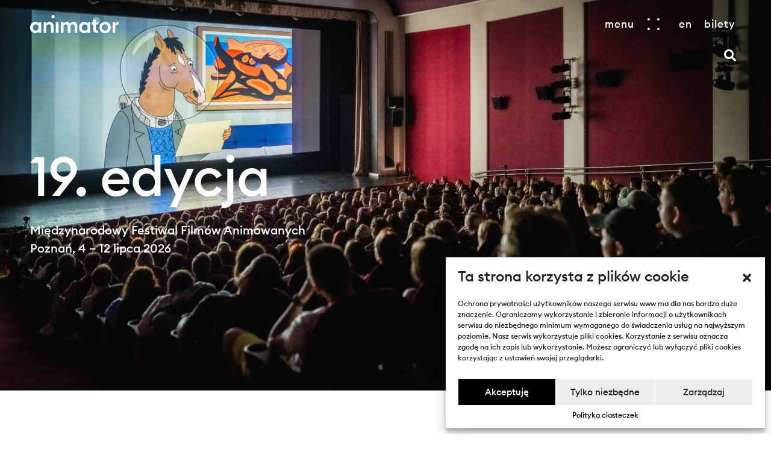

--- FILE ---
content_type: text/html; charset=UTF-8
request_url: https://animator-festival.com/?locale=en
body_size: 11329
content:
<!DOCTYPE html>
<html lang="pl">
<head>

  <meta charset="utf-8">
  <meta http-equiv="X-UA-Compatible" content="IE=edge">
  <meta name="viewport" content="width=device-width, initial-scale=1">
  

  <meta name="msapplication-TileColor" content="#ffffff">
  <meta name="theme-color" content="#ffffff">

  <meta name="assets_url" content="https://animator-festival.com/content/themes/animator/assets/">

  
  <link rel="shortcut icon" href="https://animator-festival.com/content/themes/animator/assets/img/fav2023.ico?v=6.0">
  <link rel="icon" href="https://animator-festival.com/content/themes/animator/assets/img/favicon2023.svg?v=4.0" sizes="any" type="image/svg+xml">
  <link rel="icon" type="image/png" href="https://animator-festival.com/content/themes/animator/assets/img/favicon2023-32x32.png?v=4.0" sizes="32x32" />
  <link rel="icon" type="image/png" href="https://animator-festival.com/content/themes/animator/assets/img/favicon2023-16x16.png?v=4.0" sizes="16x16" />


  
  <title>Festiwal Animator Poznań, 4.- 12.07.2026</title>


  <link rel="stylesheet" href="https://animator-festival.com/content/themes/animator/assets/dist/main.css?v46">
  <link rel="stylesheet" href="https://cdnjs.cloudflare.com/ajax/libs/fancybox/3.5.7/jquery.fancybox.min.css" integrity="sha512-H9jrZiiopUdsLpg94A333EfumgUBpO9MdbxStdeITo+KEIMaNfHNvwyjjDJb+ERPaRS6DpyRlKbvPUasNItRyw==" crossorigin="anonymous" referrerpolicy="no-referrer" />
  
  
  <style type="text/css">
    :root {
      --color-main: #fe7773;
            --color-1: #fdd205; /* KONKURS POLSKI */
            --color-2: #e97a12; /* KONKURS KRÓTKOMETRAŻOWY */
            --color-3: #d22027; /* KONKURS PEŁNOMETRAŻOWY */
            --color-4: #9e880f; /* KONKURS SERIALI */
            --color-5: #00adef; /* WYDARZENIA SPECJALNE */
            --color-6: #97dab1; /* GAME JAM */
            --color-7: #49a164; /* PANORAMA */
            --color-8: #184a50; /* RETROSPEKTYWY */
            --color-9: #ee33a3; /* ROTAMINA */
            --color-10: #9b3aa3; /* VR  */
            --color-11: #78ca2a; /* ANIMATOR DLA DZIECI */
            --color-12: #013d00; /* ANIMATOR PRO */
            --color-13: #2f28fc; /* NOCNY POKAZ */
            --color-14: #20f400; /*  */
            --color-15: #ff3a3a; /*  */
            --cmplz_banner_width: 530px;
      --cmplz_hyperlink_color: #000000 !important;
      --cmplz_shadow: #c5ddf0 !important;
      --cmplz_button_accept_background_color: #000000 !important;
      --cmplz_button_accept_border_color: #ffffff !important;
      --cmplz_button_deny_background_color: #eee !important;
      --cmplz_button_deny_border_color: #ffffff !important;
      --cmplz_button_settings_background_color: #eee !important;
      --cmplz_button_settings_border_color: #ffffff !important;
      --cmplz_slider_inactive_color: #dd3333 !important;
      --cmplz_slider_active_color: #ce609d !important;
      --cmplz_banner_border_radius: 0 !important;
  }    

    .homepage-news .__bg {
      background-color: #cfbbb4 !important;
    }    
  </style>

  <style type="text/css">

  .__video {
    margin-bottom: 40px;
  }

  .video-container {
    position:relative;
    padding-bottom:59.25%;
    height:0;
    overflow:hidden;
  }

  .video-container iframe, 
  .video-container object, 
  .video-container embed {
    position:absolute !important;
    top:0;
    left:0;
    width:100%;
    height:100%;
  }  

  .group-label {
    font-size: 18px;
    font-weight: 600;
    text-transform: uppercase;
    margin-bottom: 20px;
  }

  .logos {
    display: flex;
    flex-wrap: wrap;
    justify-content: space-between;
    align-items: center;
    align-content: center;
    margin: 30px 0 20px 0;
  }

  .logos img {
    display: block;
    height: auto;
    max-height: 100%;
    width: auto;
    max-width: 100%     
  }

  .logos a {
    display: block;
    margin: 10px 0;

  }

  .logos.logos-1 a {
    max-width: 100%        
  }

  .logos.logos-2 a {
    max-width: calc(50% - 20px);
  }

  .logos.logos-3 a {
    max-width: calc(33% - 20px);
  }

  .logos.logos-4 a {
    max-width: calc(25% - 20px);
  }

  .logos.logos-5 a {
    max-width: calc(20% - 20px);
  }

  .logos.logos-6 a {
    max-width: calc(100% / 6 - 20px);
  }

  article b,
  article strong {
    font-family: EuclidCircularB-Medium-WebS;
    font-weight: 400;
  }

  @media (min-width: 768px) {
    .newsletter-page picture {
      height: 20vh !important;
    } 
  }

  @media (min-width: 1024px) {
    .foot-menu .__partner-logos a {
      margin-right: 80px;
    }
  }

  .header:not(.-bar) .burger-btn span,
  .header:not(.-bar) .menu-link {
    color: white !important;
  }

  .header:not(.-bar) .header-bar .__logo svg {
      fill: white;
  } 

  .homepage-intro .__search-bar .__searchBtn {
    color: white;
  }
  </style>

<link rel="alternate" hreflang="pl" href="https://animator-festival.com" />
<link rel="alternate" hreflang="en" href="https://animator-festival.com/en/" />
<link rel="alternate" hreflang="x-default" href="https://animator-festival.com" />
<link rel='dns-prefetch' href='//s.w.org' />
<link rel='stylesheet' id='wpml-blocks-css'  href='https://animator-festival.com/content/plugins/sitepress-multilingual-cms/dist/css/blocks/styles.css?ver=4.6.0' type='text/css' media='all' />
<link rel='stylesheet' id='mailerlite_forms.css-css'  href='https://animator-festival.com/content/plugins/official-mailerlite-sign-up-forms/assets/css/mailerlite_forms.css?ver=1.7.18' type='text/css' media='all' />
<link rel='stylesheet' id='cmplz-general-css'  href='https://animator-festival.com/content/plugins/complianz-gdpr/assets/css/cookieblocker.min.css?ver=6.4.2' type='text/css' media='all' />
<link rel='stylesheet' id='cms-navigation-style-base-css'  href='https://animator-festival.com/content/plugins/wpml-cms-nav/res/css/cms-navigation-base.css?ver=1.5.5' type='text/css' media='screen' />
<link rel='stylesheet' id='cms-navigation-style-css'  href='https://animator-festival.com/content/plugins/wpml-cms-nav/res/css/cms-navigation.css?ver=1.5.5' type='text/css' media='screen' />
<script>if (document.location.protocol != "https:") {document.location = document.URL.replace(/^http:/i, "https:");}</script><link rel="canonical" href="https://animator-festival.com/" />
<link rel='shortlink' href='https://animator-festival.com/' />
<script type="text/javascript">
/* <![CDATA[ */
var themosis = {
ajaxurl: "https:\/\/animator-festival.com\/cms\/wp-admin\/admin-ajax.php",
};
/* ]]> */
</script><meta name="csrf-token" content="b5e6kPVWgJcQWDVdosRxU24uwZmS8o83GPuIWSHn">        <!-- MailerLite Universal -->
        <script>
            (function(w,d,e,u,f,l,n){w[f]=w[f]||function(){(w[f].q=w[f].q||[])
                .push(arguments);},l=d.createElement(e),l.async=1,l.src=u,
                n=d.getElementsByTagName(e)[0],n.parentNode.insertBefore(l,n);})
            (window,document,'script','https://assets.mailerlite.com/js/universal.js','ml');
            ml('account', '1090997');
            ml('enablePopups', true);
        </script>
        <!-- End MailerLite Universal -->
        <style>.cmplz-hidden{display:none!important;}</style>
</head>


<body data-rsssl=1 class="home page-template-default page page-id-2 page-parent">
  
  <div class="skip-links">
    <a href="https://animator-festival.com/?locale=en#burgerMenuBtn" class="skip-link sr-only sr-only-focusable">Przejdź do menu głównego</a>
    <a href="https://animator-festival.com/?locale=en#content" class="skip-link sr-only sr-only-focusable">Przejdź do treści</a> 
  </div>

  <div class="exit-fade-wh" id="loadScreenWhite"></div>
  <div class="exit-fade-lime" id="loadScreenLime"></div>

  

<header class="header" id="Header">

    <div class="header-bar">

        <a href="https://animator-festival.com/" class="__logo" data-custom-exit="true">
            <span class="sr-only">Przechodzi do strony głównej</span>
            <svg width="147" height="30" style="width: 147px;" viewBox="0 0 167.9 34.2" xmlns="http://www.w3.org/2000/svg"><path d="m167.9 18.1v-5.1c-2.4 0-4.9 1.1-6.5 3.2v-2.7h-5v20.2h5v-11.3c0-3.3 2.3-5.1 6.5-4.3zm-15.1 5.5c0-7-5.3-10.7-10.7-10.7-5.5 0-10.7 3.7-10.7 10.7s5.3 10.6 10.7 10.6 10.7-3.7 10.7-10.6zm-5.2 0c0 3.8-2.3 6-5.5 6s-5.6-2.2-5.6-6 2.3-6 5.6-6c3.2 0 5.5 2.2 5.5 6zm-22.9-5.7h4.7v-4.5h-4.7v-5h-5v5.1h-3.3v4.5h3.3v9.6c0 3.7 2.8 6.1 6.5 6.1h2.9v-4.5h-2.9c-1.1 0-1.5-.6-1.5-1.7zm-15.6 15.8h5v-20.2h-5v2.5c-1.5-2-3.8-3-6.7-3-4.9 0-9.5 3.7-9.5 10.7s4.7 10.6 9.5 10.6c2.9 0 5.2-1 6.7-3zm0-10.1c0 3.8-2.3 6-5.5 6s-5.5-2.2-5.5-6 2.3-6 5.5-6 5.5 2.2 5.5 6zm-24.6 10.1h5v-12.4c0-5.5-2.8-8.4-7-8.4-2.8 0-5.5 1.2-7 3.7-1.2-2.4-3.3-3.7-6.1-3.7-2.2 0-4.5 1-6.1 3.2v-2.7h-5v20.2h5v-11.2c0-3.4 2.3-4.9 4.4-4.9 2.2 0 3.7 1.5 3.7 4.9v11.2h5v-11.2c0-3.4 2.3-4.9 4.5-4.9s3.7 1.5 3.7 4.9v11.3zm-35.6 0h5v-20.2h-5zm-2.4-30.7c0-1.7-1.3-3-3-3s-3 1.2-3 3c0 1.7 1.2 3 3 3 1.8-.1 3-1.3 3-3zm-9.4 9.9c-2.4 0-4.9 1.1-6.5 3.2v-2.7h-5v20.2h5v-11.2c0-3.4 2.3-4.9 4.8-4.9 2.4 0 4.1 1.5 4.1 4.9v11.2h5v-12.3c0-5.4-3-8.4-7.4-8.4zm-20.9 20.8h5v-20.2h-5v2.5c-1.5-2-3.8-3-6.7-3-4.8-.1-9.5 3.6-9.5 10.6s4.7 10.6 9.5 10.6c2.9 0 5.2-1 6.7-3zm0-10.1c0 3.8-2.3 6-5.5 6s-5.5-2.2-5.5-6 2.3-6 5.5-6 5.5 2.2 5.5 6z"/></svg>
        </a>

        <nav class="__main-btns">
            
                                    
            <button type="button" class="burger-btn link-fx" aria-expanded="false" id="burgerMenuBtn" data-fx="0">
                <span class="__badge">
                    <span>menu</span>
                </span>
                <span class="__burger">
                    <span></span>
                    <span></span>
                    <span></span>
                    <span></span>
                </span>
            </button>

            
                                                            <a class="menu-link" href="https://animator-festival.com/en/">
            <span>en</span>
            </a>        
                        
            
			<a class="menu-link d-none d-md-block" href="https://animator-festival.com/bilety/">
                <span>bilety</span>
            </a>
            

        </nav>
        

    </div>

    <!-- MENU -->

    <div class="main-menu text-white" id="mainMenu">

        <div class="__menu-img">
            <picture>
                <img class="lazy" data-src="https://animator-festival.com/content/uploads/2024/10/KONKURSY-1200x800.jpg" src="https://animator-festival.com/content/themes/animator/assets/img/placeholder.png">
            </picture>

            <div class="__counter-holder">
                <h4>Do następnej edycji</h4>
                <div class="__counter" id="menuCountdown" data-date="2026-07-04"></div>
            </div>
        </div>

        <div class="__inner">

            <div class="__nano-wrapper nano">
                <div class="nano-content">
                    <div class="__menu-holder">
                        <nav class="__nav">
                            <ul>
                                                         <li>
                                <a data-custom-exit="true" href="https://animator-festival.com/festiwal/o-festiwalu/">
                                    <span>O Festiwalu</span>
                                </a>
                            </li>
                                                         <li>
                                <a data-custom-exit="true" href="https://animator-festival.com/sample-page/dostepnosc/">
                                    <span>Dostępność</span>
                                </a>
                            </li>
                                                         <li>
                                <a data-custom-exit="true" href="https://animator-festival.com/konkursy/o-konkursach/">
                                    <span>Konkursy</span>
                                </a>
                            </li>
                                                         <li>
                                <a data-custom-exit="true" href="https://animator-festival.com/relacje/">
                                    <span>Galeria</span>
                                </a>
                            </li>
                                                        </ul>
                        </nav>

                        <nav class="__nav -small">
                            <ul>
                                                         <li>
                                <a data-custom-exit="true" href="https://animator-festival.com/aktualnosci/">
                                    <span>Aktualności</span>
                                </a>
                            </li>
                                                         <li>
                                <a data-custom-exit="true" href="https://animator-festival.com/kontakt/">
                                    <span>Kontakt</span>
                                </a>
                            </li>
                                                         <li>
                                <a data-custom-exit="true" href="https://animator-festival.com/materialy-dla-prasy/">
                                    <span>Materiały dla prasy</span>
                                </a>
                            </li>
                                                         <li>
                                <a data-custom-exit="true" href="https://animator-festival.com/faq/">
                                    <span>FAQ</span>
                                </a>
                            </li>
                                                        </ul>
                        </nav>

                    </div>
                </div>
            </div>

            <div class="__social">
                <a href="https://www.facebook.com/FestivalAnimator/" class="os-animation" target="_blank" data-os-animation-delay="0.1s" data-os-offset="100%">                    
                    <span class="sr-only">{ __('Otwiera link w nowej karcie', 'animator') }} - Facebook</span>
                    <i aria-hidden="true" class="fab fa-facebook-f"></i>
                </a>
                <a href="https://www.youtube.com/user/AnimatorFest" class="os-animation" target="_blank" data-os-animation-delay="0.2s" data-os-offset="100%">                    
                    <span class="sr-only">{ __('Otwiera link w nowej karcie', 'animator') }} - youtube_url</span>
                    <i aria-hidden="true" class="fab fa-youtube"></i>
                </a>
                <a href="https://www.instagram.com/animator_festival/?hl=pl" class="os-animation" target="_blank" data-os-animation-delay="0.3s" data-os-offset="100%">                    
                    <span class="sr-only">{ __('Otwiera link w nowej karcie', 'animator') }} - instagram</span>
                    <i aria-hidden="true" class="fab fa-instagram"></i>
                </a>
                <a href="" class="os-animation" target="_blank" data-os-animation-delay="0.4s" data-os-offset="100%">                    
                    <span class="sr-only">{ __('Otwiera link w nowej karcie', 'animator') }} - spotify</span>
                    <i aria-hidden="true" class="fab fa-spotify"></i>
                </a>
            </div>

        </div>
    </div>
    <!-- MENU END -->    


</header>
<div id="content" class="w-100"> </div>








  <main class="page-wrapper" id="homePage">

<section class="homepage-intro" id="homepageIntroSection">

  <picture class="__home-kv d-none d-sm-block"> 
        <img class="lazy" data-src="https://animator-festival.com/content/uploads/2025/07/DSC_2855-HDR-M.Zakrzewski-small-e1754406852233.jpg" src="https://animator-festival.com/content/themes/animator/assets/img/placeholder.png" alt="Zdjęcie główne Strona główna" style="object-position: 50% 30%;">
  </picture>
  <picture class="__home-kv d-block d-sm-none"> 
    <img class="lazy" data-src="https://animator-festival.com/content/uploads/2025/08/DSC_2855-HDR-M.Zakrzewski-small.jpg" src="https://animator-festival.com/content/themes/animator/assets/img/placeholder.png" alt="" style="object-position: 50% 50%;">
  </picture>

  
  <div class="__title" >
    <div id="introTitle">
    <h1>
      <span class="os-animation" data-os-animation-delay="0.7s">
      19. edycja
      </span>
    </h1>
    <h2>
      <span class="os-animation" data-os-animation-delay="0.8s">
      <p>Międzynarodowy Festiwal Filmów Animowanych<br />
Poznań, 4 &#8211; 12 lipca 2026</p>

      </span>
    </h2>
    </div>
  </div>

  
  

  <form method="GET" action="https://animator-festival.com/" class="__search-bar" id="searchBar">
    <button type="button" class="__searchBtn" id="searchBtn" aria-expanded="false">
      <span class="sr-only">Otwiera wyszukiwarkę</span>
      <i class="fas fa-search" aria-hidden="true"></i>
    </button>
    <input type="text" name="s" id="searchInput"/>
    <button type="button" class="__close-x" id="closeSearchBtn">
      <span></span>
      <span></span>
  </button>
  </form>
  
  

</section>


<section class="homepage-news" id="homepageNewsSection">
    <div class="__bg" id="homepageNewsBg"></div>

    <div class="grid">

      <div class="grid-sizer"></div>

                    <!-- GRID ITEM -->
      <div class="grid-item">
        <a href="https://animator-festival.com/news/spedz-ferie-zimowe-z-animacja/" class="news-item os-animation" data-custom-exit="true">
          <span class="__pic d-block" style="--aspect-ratio: 1.76;">
            <img class="lazy" data-src="https://animator-festival.com/content/uploads/2026/01/3_Animator_Jutra_HD-1200x675.jpg" src="https://animator-festival.com/content/themes/animator/assets/img/placeholder.png" alt="Okładka ">
          </span>
          <span class="__title d-inline-block">
            <span class="h3 d-block">Spędź ferie zimowe z animacją!</span>
          </span>
          <span class="h4 d-block">29 / 01 / 2026</span>
        </a>
      </div>
      <!-- END GRID ITEM -->
                  <!-- GRID ITEM -->
      <div class="grid-item">
        <a href="https://animator-festival.com/news/koszmarynki-na-walentynki/" class="news-item os-animation" data-custom-exit="true">
          <span class="__pic d-block" style="--aspect-ratio: 1.76;">
            <img class="lazy" data-src="https://animator-festival.com/content/uploads/2026/01/1_Animuza_HD-1200x675.jpg" src="https://animator-festival.com/content/themes/animator/assets/img/placeholder.png" alt="Okładka ">
          </span>
          <span class="__title d-inline-block">
            <span class="h3 d-block">Koszmarynki na walentynki</span>
          </span>
          <span class="h4 d-block">27 / 01 / 2026</span>
        </a>
      </div>
      <!-- END GRID ITEM -->
                  <!-- GRID ITEM -->
      <div class="grid-item -size2x">
        <a href="https://animator-festival.com/news/zlap-karnet-w-promocyjnej-cenie/" class="news-item os-animation" data-custom-exit="true">
          <span class="__pic d-block" style="--aspect-ratio: 1.76;">
            <img class="lazy" data-src="https://animator-festival.com/content/uploads/2025/12/HD_1920x1080-03-1200x675.jpg" src="https://animator-festival.com/content/themes/animator/assets/img/placeholder.png" alt="Okładka ">
          </span>
          <span class="__title d-inline-block">
            <span class="h3 d-block">Złap karnet w promocyjnej cenie!</span>
          </span>
          <span class="h4 d-block">23 / 01 / 2026</span>
        </a>
      </div>
      <!-- END GRID ITEM -->
                  <!-- GRID ITEM -->
      <div class="grid-item -size2x">
        <a href="https://animator-festival.com/news/poznalismy-nominacje-oscarowe/" class="news-item os-animation" data-custom-exit="true">
          <span class="__pic d-block" style="--aspect-ratio: 1.76;">
            <img class="lazy" data-src="https://animator-festival.com/content/uploads/2026/01/Projekt-bez-nazwy-1-1200x675.jpg" src="https://animator-festival.com/content/themes/animator/assets/img/placeholder.png" alt="Okładka ">
          </span>
          <span class="__title d-inline-block">
            <span class="h3 d-block">Poznaliśmy nominacje oscarowe!</span>
          </span>
          <span class="h4 d-block">22 / 01 / 2026</span>
        </a>
      </div>
      <!-- END GRID ITEM -->
                  <!-- GRID ITEM -->
      <div class="grid-item">
        <a href="https://animator-festival.com/news/wybitny-brytyjski-animator-kuratorem-19-animatora/" class="news-item os-animation" data-custom-exit="true">
          <span class="__pic d-block" style="--aspect-ratio: 1.76;">
            <img class="lazy" data-src="https://animator-festival.com/content/uploads/2026/01/Isle-of-Dogs-Municipal-Dome-1200x675.jpg" src="https://animator-festival.com/content/themes/animator/assets/img/placeholder.png" alt="Okładka ">
          </span>
          <span class="__title d-inline-block">
            <span class="h3 d-block">Wybitny brytyjski animator kuratorem 19. Animatora!</span>
          </span>
          <span class="h4 d-block">20 / 01 / 2026</span>
        </a>
      </div>
      <!-- END GRID ITEM -->
                  <!-- GRID ITEM -->
      <div class="grid-item">
        <a href="https://animator-festival.com/news/wyspa-psow-pierwsza-animuza-w-2026-roku/" class="news-item os-animation" data-custom-exit="true">
          <span class="__pic d-block" style="--aspect-ratio: 1.76;">
            <img class="lazy" data-src="https://animator-festival.com/content/uploads/2025/12/61_Animuza_HD-7-1200x675.jpg" src="https://animator-festival.com/content/themes/animator/assets/img/placeholder.png" alt="Okładka ">
          </span>
          <span class="__title d-inline-block">
            <span class="h3 d-block">„Wyspa psów” – pierwsza Animuza w 2026 roku</span>
          </span>
          <span class="h4 d-block">07 / 01 / 2026</span>
        </a>
      </div>
      <!-- END GRID ITEM -->
    


    </div>
    <div style="clear:both;"></div>
    
    <div class="__more-btn">
      <a href="https://animator-festival.com/aktualnosci/" class="btn-line" data-custom-exit="true"><span>Zobacz wszystkie aktualności</span></a>
    </div>
</section>





<section class="marquee-bar -bl os-animation" data-duration="40000">
  <button class="marquee-pause" aria-pressed="false" data-play="Uruchom" data-pause="Zatrzymaj">
    Zatrzymaj
  </button>
  <div class="__marquee">
    <div class="__inner">
            <div>
        <span class="-date">4-12/07/2026</span>
        <h2>19. Międzynarodowy <br />
Festiwal Filmów Animowanych </h2>
      </div>
            <div>
        <span class="-date">4-12/07/2026</span>
        <h2>19. Międzynarodowy <br />
Festiwal Filmów Animowanych </h2>
      </div>
            <div>
        <span class="-date">4-12/07/2026</span>
        <h2>19. Międzynarodowy <br />
Festiwal Filmów Animowanych </h2>
      </div>
            <div>
        <span class="-date">4-12/07/2026</span>
        <h2>19. Międzynarodowy <br />
Festiwal Filmów Animowanych </h2>
      </div>
          </div>
  </div>
</section>




<section class="wide-slider-section -grey -padding-right">
  <div class="__title-bar">
    <div class="head-title -bl os-animation">
      <svg viewBox="0 0 39.594 10.765" aria-hidden="true"><path d="m.4 5.815h37.7l-4.6 4.3c-.2.1-.2.4 0 .5.2.2.4.2.6 0l5.3-5c.2-.1.2-.4 0-.5l-5.3-5c-.2-.2-.4-.1-.6 0-.2.2-.1.4 0 .6l4.6 4.3h-37.7c-.2 0-.4.2-.4.4s.2.4.4.4z"/></svg>
      <h2><a data-custom-exit="true" href="https://animator-festival.com/relacje/">relacje</a></h2>
    </div>

    <div class="__pager">
      <a href="#"></a>
    </div>
  </div>

  <div class="wide-slider os-animation">
    <div class="owl-carousel owl-theme" id="homeRelationSlider">
                  <a href="https://animator-festival.com/gallery/zapowiedz-19-mffa-animator/" class="item main-list-elem -large-pic">
        <span class="__screen d-block">
          <img class="lazy" data-src="https://animator-festival.com/content/uploads/2025/10/Zrzut-ekranu-2025-10-30-130906.jpg" src="https://animator-festival.com/content/themes/animator/assets/img/placeholder.png" alt="Okładka galerii Zwiastun 19. MFFA Animator">
        </span>
        <h3><span>Zwiastun 19. MFFA Animator  31.01.2026</span></h3>
        <span>Sandra Ostaszewska</span>
      </a>
                  <a href="https://animator-festival.com/gallery/animator-2025-podsumowanie-video-summary/" class="item main-list-elem -large-pic">
        <span class="__screen d-block">
          <img class="lazy" data-src="https://animator-festival.com/content/uploads/2025/08/NZ7_1304-M.Zakrzewski-small-1200x800.jpg" src="https://animator-festival.com/content/themes/animator/assets/img/placeholder.png" alt="Okładka galerii Animator 2025 | podsumowanie wideo">
        </span>
        <h3><span>Animator 2025 | podsumowanie wideo  29.08.2025</span></h3>
        <span>Lava Pies (Łukasz Gajdek, Adam Romel)</span>
      </a>
                  <a href="https://animator-festival.com/gallery/dzien-9-animator-2025/" class="item main-list-elem -large-pic">
        <span class="__screen d-block">
          <img class="lazy" data-src="https://animator-festival.com/content/uploads/2025/07/DSC08307-800x1200.jpg" src="https://animator-festival.com/content/themes/animator/assets/img/placeholder.png" alt="Okładka galerii Dzień 9 | Animator 2025">
        </span>
        <h3><span>Dzień 9 | Animator 2025  13.07.2025</span></h3>
        <span>Malwina Łubieńska</span>
      </a>
                  <a href="https://animator-festival.com/gallery/dzien-8-animator-2025/" class="item main-list-elem -large-pic">
        <span class="__screen d-block">
          <img class="lazy" data-src="https://animator-festival.com/content/uploads/2025/07/DSC07221-1200x800.jpg" src="https://animator-festival.com/content/themes/animator/assets/img/placeholder.png" alt="Okładka galerii Dzień 8 | Animator 2025">
        </span>
        <h3><span>Dzień 8 | Animator 2025  12.07.2025</span></h3>
        <span>Malwina Łubieńska, Łukasz Gajdek</span>
      </a>
                  <a href="https://animator-festival.com/gallery/dzien-7-animator-2025/" class="item main-list-elem -large-pic">
        <span class="__screen d-block">
          <img class="lazy" data-src="https://animator-festival.com/content/uploads/2025/07/NZ7_3696-M.Zakrzewski-small-1200x800.jpg" src="https://animator-festival.com/content/themes/animator/assets/img/placeholder.png" alt="Okładka galerii Dzień 7 | Animator 2025">
        </span>
        <h3><span>Dzień 7 | Animator 2025  11.07.2025</span></h3>
        <span>Malwina Łubieńska, Maciej Zakrzewski</span>
      </a>
                  <a href="https://animator-festival.com/gallery/dzien-6-animator-2025/" class="item main-list-elem -large-pic">
        <span class="__screen d-block">
          <img class="lazy" data-src="https://animator-festival.com/content/uploads/2025/07/DSC_4513-M.Zakrzewski-small-1200x800.jpg" src="https://animator-festival.com/content/themes/animator/assets/img/placeholder.png" alt="Okładka galerii Dzień 6 | Animator 2025">
        </span>
        <h3><span>Dzień 6 | Animator 2025  10.07.2025</span></h3>
        <span>Maciej Zakrzewski</span>
      </a>
                  <a href="https://animator-festival.com/gallery/dzien-5-animator-2025/" class="item main-list-elem -large-pic">
        <span class="__screen d-block">
          <img class="lazy" data-src="https://animator-festival.com/content/uploads/2025/07/DSC_2154-M.Zakrzewski-small-1200x800.jpg" src="https://animator-festival.com/content/themes/animator/assets/img/placeholder.png" alt="Okładka galerii Dzień 5 | Animator 2025">
        </span>
        <h3><span>Dzień 5 | Animator 2025  09.07.2025</span></h3>
        <span>Maciej Zakrzewski</span>
      </a>
                  <a href="https://animator-festival.com/gallery/dzien-4-animator-2025/" class="item main-list-elem -large-pic">
        <span class="__screen d-block">
          <img class="lazy" data-src="https://animator-festival.com/content/uploads/2025/07/NZ7_0041-M.Zakrzewski-small-1200x800.jpg" src="https://animator-festival.com/content/themes/animator/assets/img/placeholder.png" alt="Okładka galerii Dzień 4 | Animator 2025">
        </span>
        <h3><span>Dzień 4 | Animator 2025  08.07.2025</span></h3>
        <span>Malwina Łubieńska, Maciej Zakrzewski</span>
      </a>
          </div>

  </div>
</section>

<section class="marquee-bar -bl os-animation" data-duration="60000">
  <button class="marquee-pause" aria-pressed="false" data-play="Uruchom" data-pause="Zatrzymaj">
    Zatrzymaj
  </button>
  <div class="__marquee">
    <div class="__inner">
            <div>
       <p>Kwalifikujący do Oscara&#174; Międzynarodowy Festiwal Filmów Animowanych ANIMATOR to największy w Polsce festiwal filmu animowanego.</p>

      </div>
          </div>
  </div>
</section>

</main>

  <footer class="footer">

  <div class="foot-menu">
    <div class="container-fluid">
      <div class="row">

        <div class="col-md-6">
          <h2 class="h4">
            <span class="os-animation">kontakt</span>
          </h2>
          <div class="__text">
            <div class="os-animation">
              <p>Międzynarodowy Festiwal Filmów Animowanych ANIMATOR<br />
<a href="mailto:hello@animator-festival.com">hello@animator-festival.com</a><br />
+48 61 850 16 55</p>

            </div>
          </div>
        </div>

        <div class="col-md-6">
          <h2 class="h4">
            <span class="os-animation">bądź na bieżąco.</span>
          </h2>
          <div class="__social">
                        <a href="https://www.facebook.com/FestivalAnimator/" target="_blank" class="os-animation" data-os-animation-delay="0.1s">
              <span class="sr-only">Otwiera link w nowej karcie  - Facebook</span>
              <i class="fab fa-facebook-f" aria-hidden="true"></i>              
            </a>
                                    <a href="https://www.youtube.com/user/AnimatorFest" target="_blank" class="os-animation" data-os-animation-delay="0.2s">
              <span class="sr-only">Otwiera link w nowej karcie  - Youtube</span>
              <i class="fab fa-youtube" aria-hidden="true"></i>              
            </a>
                                    <a href="https://www.instagram.com/animator_festival/?hl=pl" target="_blank" class="os-animation" data-os-animation-delay="0.3s">
              <span class="sr-only">Otwiera link w nowej karcie  - Instagram</span>
              <i class="fab fa-instagram" aria-hidden="true"></i>              
            </a>
                                  </div>
          <div class="__newsletter">
            <form action="https://animator-festival.com/newsletter">
              <div class="newsletter-input os-animation">
                <input class="n-input" type="text" name="email" id="newsletter_input" />
                <label class="n-label" for="newsletter_input">
                  Dopisz się do newslettera
                </label>
                <button class="n-button" type="submit">
                  zapisz
                </button>
              </div>
            </form>
          </div>
        </div>

      </div>

      <nav class="__sub-nav os-animation">
          <a href="https://animator-festival.com/kontakt/" class="" data-custom-exit="true"><span>kontakt</span></a>
          <a href="https://animator-festival.com/materialy-dla-prasy/" class="" data-custom-exit="true"><span>press</span></a>
          <a href="https://animator-festival.com/festiwal/wspolpraca/" class="" data-custom-exit="true"><span>współpraca</span></a>
          <a href="https://animator-festival.com/faq/" class="" data-custom-exit="true"><span>faq</span></a>
          <a href="https://bip.poznan.pl/bip/estrada-poznanska,1676/" target="_blank">
            <span class="sr-only">Otwiera link w nowym oknie - madebymade</span>
          <span>BIP</span>
          </a>

      </nav>

      <div class="__partner-logos">
                <a href="https://www.poznan.pl" class="os-animation" target="_blank">
          <span class="sr-only">Otwiera link w nowej karcie</span>
          <img src="https://animator-festival.com/content/uploads/2020/09/07_poznan-2.png" alt="07_poznan-2">
        </a>
                <a href="https://www.estrada.poznan.pl/" class="os-animation" target="_blank">
          <span class="sr-only">Otwiera link w nowej karcie</span>
          <img src="https://animator-festival.com/content/uploads/2020/04/06_estrada-2.png" alt="06_estrada-2">
        </a>
                <a href="http://www.kinomuza.pl" class="os-animation" target="_blank">
          <span class="sr-only">Otwiera link w nowej karcie</span>
          <img src="https://animator-festival.com/content/uploads/2020/09/03_muza-3.png" alt="03_muza-3">
        </a>
              </div>

      <div class="__partner-logos mt-5">
        <a href="https://www.gov.pl/web/kultura" class="os-animation flex-wrap flex-sm-nowrap justify-content-start h-auto mr-5" target="_blank">
          <span class="sr-only">Otwiera link w nowej karcie</span>
          <img src="https://animator-festival.com/content/themes/animator/assets/img/mkidn.png?v=2.0" alt="Ministerstwo Kultury i Dziedzictwa Narodowego" class="mr-5 mb-3 mb-md-0" style="height: 50px;">
          <img src="https://animator-festival.com/content/themes/animator/assets/img/fina.png" alt="Filmoteka Narodowa Instytut Audiowizualny" class="mr-5 mb-3 mb-md-0" style="height: 50px;">
          <span class="d-inline" style="max-width: 230px;color: #757575;font-size: 11px;">Dofinansowano ze środków Ministra Kultury i&nbsp;Dziedzictwa Narodowego pochodzących z&nbsp;Funduszu Promocji&nbsp;Kultury&nbsp;– państwowego funduszu celowego</span>
        </a>
        <br class="d-block d-md-none">
        <br class="d-block d-md-none">
        <a href="https://pisf.pl/" class="os-animation mr-3 flex-wrap justify-content-start h-auto" target="_blank">
          <span class="sr-only">Otwiera link w nowej karcie</span>
          <img src="https://animator-festival.com/content/themes/animator/assets/img/pisf.png" alt="Polski Instytut Sztuki Filmowej">
        </a>
        <a href="https://www.sfp.org.pl" class="os-animation mr-3 flex-wrap justify-content-start h-auto" target="_blank">
          <img src="https://animator-festival.com/content/themes/animator/assets/img/sfp.png" alt="Stowarzyszenie Filmowców Polskich" class="mb-3 mb-md-0" style="height: 50px;">
        </a>
      </div>
      
    </div>

  </div>

  <div class="foot-end">
    <div class="container-fluid os-animation" data-os-offset="100%">
      <div class="row justify-content-md-between align align-items-center">
        <div class="col-md-auto">
          <span>Estrada Poznańska 2026</span>
          <a href="https://animator-festival.com/polityka-plikow-cookies/" data-custom-exit="true">Polityka plików cookies</a>
          <a href="https://animator-festival.com/polityka-prywatnosci-i-rodo/" data-custom-exit="true">Polityka prywatności i RODO </a>
                    <a href="https://animator-festival.com/deklaracja-dostepnosci/" data-custom-exit="true"><span>Deklaracja dostępności</span></a>
          <a href="https://animator-festival.com/cyberbezpieczenstwo/" data-custom-exit="true"><span>Cyberbezpieczeństwo</span></a>
                  </div>
        <div class="col-md-auto">
          <a href="https://madebymade.pl/" target="_blank" class="__copy">
            <span class="sr-only">Otwiera link w nowym oknie - madebymade</span>
            made by 
            <figure>
              <span>made</span>
              <span>made</span>
            </figure>
          </a>
        </div>
      </div>

    </div>
  </div>

</footer>

  <div class="d-none">
    <div class="collapse cookies-essential">
     <p>&nbsp;</p>
<table class="table" cellspacing="0" cellpadding="0">
<thead>
<tr>
<td class="td1" valign="top">nazwa</td>
<td class="td2" valign="top">cel</td>
<td class="td3" valign="top">żywotność</td>
</tr>
</thead>
<tbody>
<tr>
<td class="td6" valign="top">
<p class="p6">PHPSESSID,<br />
PHPSESSID,<br />
XSRF-TOKEN,<br />
themosis_session</p>
</td>
<td class="td7" valign="top">niezbędne do działania strony</td>
<td class="td8" valign="top">sesja</td>
</tr>
<tr>
<td class="td6" valign="top">
<p class="p6">cmplz_banner-status, cmplz_consented_services, cmplz_functional, cmplz_marketing, cmplz_policy_id, cmplz_preferences, cmplz_statistics</p>
</td>
<td class="td7" valign="top">zarządzanie plikami cookies</td>
<td class="td8" valign="top">365 dni</td>
</tr>
</tbody>
</table>

         </div>

    <div class="collapse cookies-analytics">
      <p>&nbsp;</p>
<table class="table t1" cellspacing="0" cellpadding="0">
<thead>
<tr>
<td class="td1" valign="top">nazwa</td>
<td class="td2" valign="top">cel</td>
<td class="td3" valign="top">żywotność</td>
</tr>
</thead>
<tbody>
<tr style="height: 24px;">
<td style="height: 24px;" valign="top">_ga</td>
<td style="height: 24px;" valign="top">Oblicza dane dotyczące odwiedzających, sesji i kampanii, a także śledzi wykorzystanie witryny.</td>
<td style="height: 24px;" valign="top">2 lata</td>
</tr>
<tr style="height: 24px;">
<td style="height: 24px;" valign="top">_gid</td>
<td style="height: 24px;" valign="top">Przechowuje informacje o tym, jak odwiedzający korzystają ze strony internetowej</td>
<td style="height: 24px;" valign="top">24 godziny</td>
</tr>
<tr style="height: 24px;">
<td style="height: 24px;" valign="top">_gat_gtag</td>
<td style="height: 24px;" valign="top">Służy do rozróżniania użytkowników.</td>
<td style="height: 24px;" valign="top">2 lata</td>
</tr>
</tbody>
</table>

          </div>
  </div>

  
<!-- Consent Management powered by Complianz | GDPR/CCPA Cookie Consent https://wordpress.org/plugins/complianz-gdpr -->
<div id="cmplz-cookiebanner-container"><div class="cmplz-cookiebanner cmplz-hidden banner-1 optin cmplz-bottom-right cmplz-categories-type-view-preferences" aria-modal="true" data-nosnippet="true" role="dialog" aria-live="polite" aria-labelledby="cmplz-header-1-optin" aria-describedby="cmplz-message-1-optin">
	<div class="cmplz-header">
		<div class="cmplz-logo"></div>
		<div class="cmplz-title" id="cmplz-header-1-optin">Ta strona korzysta z plików cookie</div>
		<div class="cmplz-close" tabindex="0" role="button" aria-label="close-dialog">
			<svg aria-hidden="true" focusable="false" data-prefix="fas" data-icon="times" class="svg-inline--fa fa-times fa-w-11" role="img" xmlns="http://www.w3.org/2000/svg" viewBox="0 0 352 512"><path fill="currentColor" d="M242.72 256l100.07-100.07c12.28-12.28 12.28-32.19 0-44.48l-22.24-22.24c-12.28-12.28-32.19-12.28-44.48 0L176 189.28 75.93 89.21c-12.28-12.28-32.19-12.28-44.48 0L9.21 111.45c-12.28 12.28-12.28 32.19 0 44.48L109.28 256 9.21 356.07c-12.28 12.28-12.28 32.19 0 44.48l22.24 22.24c12.28 12.28 32.2 12.28 44.48 0L176 322.72l100.07 100.07c12.28 12.28 32.2 12.28 44.48 0l22.24-22.24c12.28-12.28 12.28-32.19 0-44.48L242.72 256z"></path></svg>
		</div>
	</div>

	<div class="cmplz-divider cmplz-divider-header"></div>
	<div class="cmplz-body">
		<div class="cmplz-message" id="cmplz-message-1-optin">Ochrona prywatności użytkowników naszego serwisu www ma dla nas bardzo duże znaczenie. Ograniczamy wykorzystanie i zbieranie informacji o użytkownikach serwisu do niezbędnego minimum wymaganego do świadczenia usług na najwyższym poziomie. Nasz serwis wykorzystuje pliki cookies. Korzystanie z serwisu oznacza zgodę na ich zapis lub wykorzystanie. Możesz ograniczyć lub wyłączyć pliki cookies korzystając z ustawień swojej przeglądarki.</div>
		<!-- categories start -->
		<div class="cmplz-categories">
			<details class="cmplz-category cmplz-functional" >
				<summary>
						<span class="cmplz-category-header">
							<span class="cmplz-category-title">Funkcjonalne</span>
							<span class='cmplz-always-active'>
								<span class="cmplz-banner-checkbox">
									<input type="checkbox"
										   id="cmplz-functional-optin"
										   data-category="cmplz_functional"
										   class="cmplz-consent-checkbox cmplz-functional"
										   size="40"
										   value="1"/>
									<label class="cmplz-label" for="cmplz-functional-optin" tabindex="0"><span class="screen-reader-text">Funkcjonalne</span></label>
								</span>
								Zawsze aktywne							</span>
							<span class="cmplz-icon cmplz-open">
								<svg xmlns="http://www.w3.org/2000/svg" viewBox="0 0 448 512"  height="18" ><path d="M224 416c-8.188 0-16.38-3.125-22.62-9.375l-192-192c-12.5-12.5-12.5-32.75 0-45.25s32.75-12.5 45.25 0L224 338.8l169.4-169.4c12.5-12.5 32.75-12.5 45.25 0s12.5 32.75 0 45.25l-192 192C240.4 412.9 232.2 416 224 416z"/></svg>
							</span>
						</span>
				</summary>
				<div class="cmplz-description">
					<span class="cmplz-description-functional">Przechowywanie lub dostęp do danych technicznych jest ściśle konieczny do uzasadnionego celu umożliwienia korzystania z konkretnej usługi wyraźnie żądanej przez subskrybenta lub użytkownika, lub wyłącznie w celu przeprowadzenia transmisji komunikatu przez sieć łączności elektronicznej.</span>
				</div>
			</details>

			<details class="cmplz-category cmplz-preferences" >
				<summary>
						<span class="cmplz-category-header">
							<span class="cmplz-category-title">Preferencje</span>
							<span class="cmplz-banner-checkbox">
								<input type="checkbox"
									   id="cmplz-preferences-optin"
									   data-category="cmplz_preferences"
									   class="cmplz-consent-checkbox cmplz-preferences"
									   size="40"
									   value="1"/>
								<label class="cmplz-label" for="cmplz-preferences-optin" tabindex="0"><span class="screen-reader-text">Preferencje</span></label>
							</span>
							<span class="cmplz-icon cmplz-open">
								<svg xmlns="http://www.w3.org/2000/svg" viewBox="0 0 448 512"  height="18" ><path d="M224 416c-8.188 0-16.38-3.125-22.62-9.375l-192-192c-12.5-12.5-12.5-32.75 0-45.25s32.75-12.5 45.25 0L224 338.8l169.4-169.4c12.5-12.5 32.75-12.5 45.25 0s12.5 32.75 0 45.25l-192 192C240.4 412.9 232.2 416 224 416z"/></svg>
							</span>
						</span>
				</summary>
				<div class="cmplz-description">
					<span class="cmplz-description-preferences">Przechowywanie lub dostęp techniczny jest niezbędny do uzasadnionego celu przechowywania preferencji, o które nie prosi subskrybent lub użytkownik.</span>
				</div>
			</details>

			<details class="cmplz-category cmplz-statistics" >
				<summary>
						<span class="cmplz-category-header">
							<span class="cmplz-category-title">Statystyka</span>
							<span class="cmplz-banner-checkbox">
								<input type="checkbox"
									   id="cmplz-statistics-optin"
									   data-category="cmplz_statistics"
									   class="cmplz-consent-checkbox cmplz-statistics"
									   size="40"
									   value="1"/>
								<label class="cmplz-label" for="cmplz-statistics-optin" tabindex="0"><span class="screen-reader-text">Statystyka</span></label>
							</span>
							<span class="cmplz-icon cmplz-open">
								<svg xmlns="http://www.w3.org/2000/svg" viewBox="0 0 448 512"  height="18" ><path d="M224 416c-8.188 0-16.38-3.125-22.62-9.375l-192-192c-12.5-12.5-12.5-32.75 0-45.25s32.75-12.5 45.25 0L224 338.8l169.4-169.4c12.5-12.5 32.75-12.5 45.25 0s12.5 32.75 0 45.25l-192 192C240.4 412.9 232.2 416 224 416z"/></svg>
							</span>
						</span>
				</summary>
				<div class="cmplz-description">
					<span class="cmplz-description-statistics">Przechowywanie techniczne lub dostęp, który jest używany wyłącznie do celów statystycznych.</span>
					<span class="cmplz-description-statistics-anonymous">Przechowywanie techniczne lub dostęp, który jest używany wyłącznie do anonimowych celów statystycznych. Bez wezwania do sądu, dobrowolnego podporządkowania się dostawcy usług internetowych lub dodatkowych zapisów od strony trzeciej, informacje przechowywane lub pobierane wyłącznie w tym celu zwykle nie mogą być wykorzystywane do identyfikacji użytkownika.</span>
				</div>
			</details>
			<details class="cmplz-category cmplz-marketing" >
				<summary>
						<span class="cmplz-category-header">
							<span class="cmplz-category-title">Marketing</span>
							<span class="cmplz-banner-checkbox">
								<input type="checkbox"
									   id="cmplz-marketing-optin"
									   data-category="cmplz_marketing"
									   class="cmplz-consent-checkbox cmplz-marketing"
									   size="40"
									   value="1"/>
								<label class="cmplz-label" for="cmplz-marketing-optin" tabindex="0"><span class="screen-reader-text">Marketing</span></label>
							</span>
							<span class="cmplz-icon cmplz-open">
								<svg xmlns="http://www.w3.org/2000/svg" viewBox="0 0 448 512"  height="18" ><path d="M224 416c-8.188 0-16.38-3.125-22.62-9.375l-192-192c-12.5-12.5-12.5-32.75 0-45.25s32.75-12.5 45.25 0L224 338.8l169.4-169.4c12.5-12.5 32.75-12.5 45.25 0s12.5 32.75 0 45.25l-192 192C240.4 412.9 232.2 416 224 416z"/></svg>
							</span>
						</span>
				</summary>
				<div class="cmplz-description">
					<span class="cmplz-description-marketing">Przechowywanie lub dostęp techniczny jest wymagany do tworzenia profili użytkowników w celu wysyłania reklam lub śledzenia użytkownika na stronie internetowej lub na kilku stronach internetowych w podobnych celach marketingowych.</span>
				</div>
			</details>
		</div><!-- categories end -->
			</div>

	<div class="cmplz-links cmplz-information">
		<a class="cmplz-link cmplz-manage-options cookie-statement" href="#" data-relative_url="#cmplz-manage-consent-container">Zarządzaj opcjami</a>
		<a class="cmplz-link cmplz-manage-third-parties cookie-statement" href="#" data-relative_url="#cmplz-cookies-overview">Zarządzaj serwisami</a>
		<a class="cmplz-link cmplz-manage-vendors tcf cookie-statement" href="#" data-relative_url="#cmplz-tcf-wrapper">Zarządzaj dostawcami</a>
		<a class="cmplz-link cmplz-external cmplz-read-more-purposes tcf" target="_blank" rel="noopener noreferrer nofollow" href="https://cookiedatabase.org/tcf/purposes/">Przeczytaj więcej o tych celach</a>
			</div>

	<div class="cmplz-divider cmplz-footer"></div>

	<div class="cmplz-buttons">
		<button class="cmplz-btn cmplz-accept">Akceptuję</button>
		<button class="cmplz-btn cmplz-deny">Tylko niezbędne</button>
		<button class="cmplz-btn cmplz-view-preferences">Zarządzaj</button>
		<button class="cmplz-btn cmplz-save-preferences">Zapisz</button>
		<a class="cmplz-btn cmplz-manage-options tcf cookie-statement" href="#" data-relative_url="#cmplz-manage-consent-container">Zarządzaj</a>
			</div>

	<div class="cmplz-links cmplz-documents">
		<a class="cmplz-link cookie-statement" href="#" data-relative_url="">{title}</a>
		<a class="cmplz-link privacy-statement" href="#" data-relative_url="">{title}</a>
		<a class="cmplz-link impressum" href="#" data-relative_url="">{title}</a>
			</div>

</div>
</div>
					<div id="cmplz-manage-consent" data-nosnippet="true"><button class="cmplz-btn cmplz-hidden cmplz-manage-consent manage-consent-1">Zarządzaj zgodą</button>

</div><script type='text/javascript' src='https://animator-festival.com/content/themes/animator/dist/js/theme.min.js?ver=1.0.0'></script>
<script type='text/javascript'>
/* <![CDATA[ */
var complianz = {"prefix":"cmplz_","user_banner_id":"1","set_cookies":[],"block_ajax_content":"","banner_version":"15","version":"6.4.2","store_consent":"","do_not_track_enabled":"","consenttype":"optin","region":"eu","geoip":"","dismiss_timeout":"","disable_cookiebanner":"","soft_cookiewall":"","dismiss_on_scroll":"","cookie_expiry":"365","url":"https:\/\/animator-festival.com\/wp-json\/complianz\/v1\/","locale":"lang=pl&locale=pl_PL","set_cookies_on_root":"","cookie_domain":"","current_policy_id":"17","cookie_path":"\/","categories":{"statistics":"statystyki","marketing":"marketing"},"tcf_active":"","placeholdertext":"Kliknij, \u017ceby zaakceptowa\u0107 {category} pliki cookies i w\u0142\u0105czy\u0107 t\u0119 tre\u015b\u0107","css_file":"https:\/\/animator-festival.com\/content\/uploads\/complianz\/css\/banner-{banner_id}-{type}.css?v=15","page_links":{"eu":{"cookie-statement":{"title":"Polityka ciasteczek","url":"https:\/\/www.estrada.poznan.pl\/polityka-plikow-cookies\/"}}},"tm_categories":"","forceEnableStats":"","preview":"","clean_cookies":""};
/* ]]> */
</script>
<script defer type='text/javascript' src='https://animator-festival.com/content/plugins/complianz-gdpr/cookiebanner/js/complianz.min.js?ver=6.4.2'></script>
<script type='text/javascript' src='https://animator-festival.com/cms/wp-includes/js/wp-embed.min.js?ver=5.4.1'></script>
				<script async data-category="statistics" src="https://www.googletagmanager.com/gtag/js?id=UA-179279658-1"></script><!-- Statistics script Complianz GDPR/CCPA -->
						<script type="text/plain" data-category="statistics">window['gtag_enable_tcf_support'] = false;
window.dataLayer = window.dataLayer || [];
function gtag(){dataLayer.push(arguments);}
gtag('js', new Date());
gtag('config', 'UA-179279658-1', {
	cookie_flags:'secure;samesite=none',
	
});
</script>

  <script src="https://animator-festival.com/content/themes/animator/assets/dist/bundle.js?v38,1"></script>  
  <script src="https://animator-festival.com/content/themes/animator/assets/js/jquery.min.js?v38,1"></script>  
  <script src="https://cdnjs.cloudflare.com/ajax/libs/fancybox/3.5.7/jquery.fancybox.min.js" integrity="sha512-uURl+ZXMBrF4AwGaWmEetzrd+J5/8NRkWAvJx5sbPSSuOb0bZLqf+tOzniObO00BjHa/dD7gub9oCGMLPQHtQA==" crossorigin="anonymous" referrerpolicy="no-referrer"></script>
 <script type="text/javascript">

    (function($){

      $(function(){

        let $body = $('body');

        $('.article-content img').not('.logos img').removeAttr('width').removeAttr('height').css('max-width', '100%');

        $('iframe').removeAttr('width').removeAttr('height').wrap('<div class="video-container"></div>');



        $('.cmplz-functional > .cmplz-description').append('<a data-toggle="collapse" aria-expanded="false" href="#cookie0" role="button" class="text-black mt-3 d-inline-block" aria-controls="cookie0">Szczegóły</a><div class="clear"></div>');
        $('details.cmplz-statistics.cmplz-category .cmplz-description').append('<a data-toggle="collapse" href="#cookie1" role="button" class="fw-600 mt-3 d-inline-block" aria-expanded="false" aria-controls="cookie1">Szczegóły</a><div class="clear"></div>');

        $('.cookies-essential').appendTo('.cmplz-functional > .cmplz-description');
        $('.cookies-analytics').appendTo('.cmplz-statistics > .cmplz-description');

        $('.cookies-essential').attr('id', 'cookie0');
        $('.cookies-analytics').attr('id', 'cookie1');
        $('.cmplz-links > .cmplz-link').attr('target', '_blank');
      });

    })(jQuery);

  </script>
  </body>

</html>  